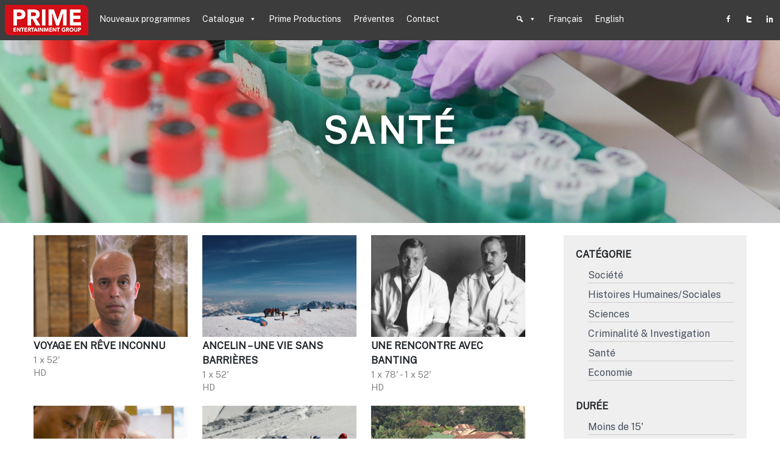

--- FILE ---
content_type: text/html; charset=UTF-8
request_url: https://www.primeeg.com/categorie/sante/
body_size: 9551
content:
<!DOCTYPE html>
<html>
  <head lang="fr-FR">
    
	<meta name="viewport" content="width=device-width, initial-scale=1.0, shrink-to-fit=no">
	
	<meta charset="UTF-8">

	<title>
		Santé | Catégories | Prime Entertainment Group  
	</title>
	<meta name="description" content="Worldwide TV programs" />
	
	<script>var pageTemplate = 'taxonomy-categorie.php'; </script>
	
	<meta name='robots' content='max-image-preview:large' />
	<style>img:is([sizes="auto" i], [sizes^="auto," i]) { contain-intrinsic-size: 3000px 1500px }</style>
	<link rel="alternate" href="https://www.primeeg.com/categorie/sante/" hreflang="fr" />
<link rel="alternate" href="https://www.primeeg.com/en/categorie/health/" hreflang="en" />
<link rel='dns-prefetch' href='//fonts.googleapis.com' />
<link rel="alternate" type="application/rss+xml" title="Flux pour Prime Entertainment Group &raquo; Santé Catégorie" href="https://www.primeeg.com/categorie/sante/feed/" />
<script type="text/javascript">
/* <![CDATA[ */
window._wpemojiSettings = {"baseUrl":"https:\/\/s.w.org\/images\/core\/emoji\/16.0.1\/72x72\/","ext":".png","svgUrl":"https:\/\/s.w.org\/images\/core\/emoji\/16.0.1\/svg\/","svgExt":".svg","source":{"concatemoji":"https:\/\/www.primeeg.com\/wp-includes\/js\/wp-emoji-release.min.js?ver=6.8.2"}};
/*! This file is auto-generated */
!function(s,n){var o,i,e;function c(e){try{var t={supportTests:e,timestamp:(new Date).valueOf()};sessionStorage.setItem(o,JSON.stringify(t))}catch(e){}}function p(e,t,n){e.clearRect(0,0,e.canvas.width,e.canvas.height),e.fillText(t,0,0);var t=new Uint32Array(e.getImageData(0,0,e.canvas.width,e.canvas.height).data),a=(e.clearRect(0,0,e.canvas.width,e.canvas.height),e.fillText(n,0,0),new Uint32Array(e.getImageData(0,0,e.canvas.width,e.canvas.height).data));return t.every(function(e,t){return e===a[t]})}function u(e,t){e.clearRect(0,0,e.canvas.width,e.canvas.height),e.fillText(t,0,0);for(var n=e.getImageData(16,16,1,1),a=0;a<n.data.length;a++)if(0!==n.data[a])return!1;return!0}function f(e,t,n,a){switch(t){case"flag":return n(e,"\ud83c\udff3\ufe0f\u200d\u26a7\ufe0f","\ud83c\udff3\ufe0f\u200b\u26a7\ufe0f")?!1:!n(e,"\ud83c\udde8\ud83c\uddf6","\ud83c\udde8\u200b\ud83c\uddf6")&&!n(e,"\ud83c\udff4\udb40\udc67\udb40\udc62\udb40\udc65\udb40\udc6e\udb40\udc67\udb40\udc7f","\ud83c\udff4\u200b\udb40\udc67\u200b\udb40\udc62\u200b\udb40\udc65\u200b\udb40\udc6e\u200b\udb40\udc67\u200b\udb40\udc7f");case"emoji":return!a(e,"\ud83e\udedf")}return!1}function g(e,t,n,a){var r="undefined"!=typeof WorkerGlobalScope&&self instanceof WorkerGlobalScope?new OffscreenCanvas(300,150):s.createElement("canvas"),o=r.getContext("2d",{willReadFrequently:!0}),i=(o.textBaseline="top",o.font="600 32px Arial",{});return e.forEach(function(e){i[e]=t(o,e,n,a)}),i}function t(e){var t=s.createElement("script");t.src=e,t.defer=!0,s.head.appendChild(t)}"undefined"!=typeof Promise&&(o="wpEmojiSettingsSupports",i=["flag","emoji"],n.supports={everything:!0,everythingExceptFlag:!0},e=new Promise(function(e){s.addEventListener("DOMContentLoaded",e,{once:!0})}),new Promise(function(t){var n=function(){try{var e=JSON.parse(sessionStorage.getItem(o));if("object"==typeof e&&"number"==typeof e.timestamp&&(new Date).valueOf()<e.timestamp+604800&&"object"==typeof e.supportTests)return e.supportTests}catch(e){}return null}();if(!n){if("undefined"!=typeof Worker&&"undefined"!=typeof OffscreenCanvas&&"undefined"!=typeof URL&&URL.createObjectURL&&"undefined"!=typeof Blob)try{var e="postMessage("+g.toString()+"("+[JSON.stringify(i),f.toString(),p.toString(),u.toString()].join(",")+"));",a=new Blob([e],{type:"text/javascript"}),r=new Worker(URL.createObjectURL(a),{name:"wpTestEmojiSupports"});return void(r.onmessage=function(e){c(n=e.data),r.terminate(),t(n)})}catch(e){}c(n=g(i,f,p,u))}t(n)}).then(function(e){for(var t in e)n.supports[t]=e[t],n.supports.everything=n.supports.everything&&n.supports[t],"flag"!==t&&(n.supports.everythingExceptFlag=n.supports.everythingExceptFlag&&n.supports[t]);n.supports.everythingExceptFlag=n.supports.everythingExceptFlag&&!n.supports.flag,n.DOMReady=!1,n.readyCallback=function(){n.DOMReady=!0}}).then(function(){return e}).then(function(){var e;n.supports.everything||(n.readyCallback(),(e=n.source||{}).concatemoji?t(e.concatemoji):e.wpemoji&&e.twemoji&&(t(e.twemoji),t(e.wpemoji)))}))}((window,document),window._wpemojiSettings);
/* ]]> */
</script>
<style id='wp-emoji-styles-inline-css' type='text/css'>

	img.wp-smiley, img.emoji {
		display: inline !important;
		border: none !important;
		box-shadow: none !important;
		height: 1em !important;
		width: 1em !important;
		margin: 0 0.07em !important;
		vertical-align: -0.1em !important;
		background: none !important;
		padding: 0 !important;
	}
</style>
<link rel='stylesheet' id='wp-block-library-css' href='https://www.primeeg.com/wp-includes/css/dist/block-library/style.min.css?ver=6.8.2' type='text/css' media='all' />
<style id='classic-theme-styles-inline-css' type='text/css'>
/*! This file is auto-generated */
.wp-block-button__link{color:#fff;background-color:#32373c;border-radius:9999px;box-shadow:none;text-decoration:none;padding:calc(.667em + 2px) calc(1.333em + 2px);font-size:1.125em}.wp-block-file__button{background:#32373c;color:#fff;text-decoration:none}
</style>
<style id='global-styles-inline-css' type='text/css'>
:root{--wp--preset--aspect-ratio--square: 1;--wp--preset--aspect-ratio--4-3: 4/3;--wp--preset--aspect-ratio--3-4: 3/4;--wp--preset--aspect-ratio--3-2: 3/2;--wp--preset--aspect-ratio--2-3: 2/3;--wp--preset--aspect-ratio--16-9: 16/9;--wp--preset--aspect-ratio--9-16: 9/16;--wp--preset--color--black: #000000;--wp--preset--color--cyan-bluish-gray: #abb8c3;--wp--preset--color--white: #ffffff;--wp--preset--color--pale-pink: #f78da7;--wp--preset--color--vivid-red: #cf2e2e;--wp--preset--color--luminous-vivid-orange: #ff6900;--wp--preset--color--luminous-vivid-amber: #fcb900;--wp--preset--color--light-green-cyan: #7bdcb5;--wp--preset--color--vivid-green-cyan: #00d084;--wp--preset--color--pale-cyan-blue: #8ed1fc;--wp--preset--color--vivid-cyan-blue: #0693e3;--wp--preset--color--vivid-purple: #9b51e0;--wp--preset--gradient--vivid-cyan-blue-to-vivid-purple: linear-gradient(135deg,rgba(6,147,227,1) 0%,rgb(155,81,224) 100%);--wp--preset--gradient--light-green-cyan-to-vivid-green-cyan: linear-gradient(135deg,rgb(122,220,180) 0%,rgb(0,208,130) 100%);--wp--preset--gradient--luminous-vivid-amber-to-luminous-vivid-orange: linear-gradient(135deg,rgba(252,185,0,1) 0%,rgba(255,105,0,1) 100%);--wp--preset--gradient--luminous-vivid-orange-to-vivid-red: linear-gradient(135deg,rgba(255,105,0,1) 0%,rgb(207,46,46) 100%);--wp--preset--gradient--very-light-gray-to-cyan-bluish-gray: linear-gradient(135deg,rgb(238,238,238) 0%,rgb(169,184,195) 100%);--wp--preset--gradient--cool-to-warm-spectrum: linear-gradient(135deg,rgb(74,234,220) 0%,rgb(151,120,209) 20%,rgb(207,42,186) 40%,rgb(238,44,130) 60%,rgb(251,105,98) 80%,rgb(254,248,76) 100%);--wp--preset--gradient--blush-light-purple: linear-gradient(135deg,rgb(255,206,236) 0%,rgb(152,150,240) 100%);--wp--preset--gradient--blush-bordeaux: linear-gradient(135deg,rgb(254,205,165) 0%,rgb(254,45,45) 50%,rgb(107,0,62) 100%);--wp--preset--gradient--luminous-dusk: linear-gradient(135deg,rgb(255,203,112) 0%,rgb(199,81,192) 50%,rgb(65,88,208) 100%);--wp--preset--gradient--pale-ocean: linear-gradient(135deg,rgb(255,245,203) 0%,rgb(182,227,212) 50%,rgb(51,167,181) 100%);--wp--preset--gradient--electric-grass: linear-gradient(135deg,rgb(202,248,128) 0%,rgb(113,206,126) 100%);--wp--preset--gradient--midnight: linear-gradient(135deg,rgb(2,3,129) 0%,rgb(40,116,252) 100%);--wp--preset--font-size--small: 13px;--wp--preset--font-size--medium: 20px;--wp--preset--font-size--large: 36px;--wp--preset--font-size--x-large: 42px;--wp--preset--spacing--20: 0.44rem;--wp--preset--spacing--30: 0.67rem;--wp--preset--spacing--40: 1rem;--wp--preset--spacing--50: 1.5rem;--wp--preset--spacing--60: 2.25rem;--wp--preset--spacing--70: 3.38rem;--wp--preset--spacing--80: 5.06rem;--wp--preset--shadow--natural: 6px 6px 9px rgba(0, 0, 0, 0.2);--wp--preset--shadow--deep: 12px 12px 50px rgba(0, 0, 0, 0.4);--wp--preset--shadow--sharp: 6px 6px 0px rgba(0, 0, 0, 0.2);--wp--preset--shadow--outlined: 6px 6px 0px -3px rgba(255, 255, 255, 1), 6px 6px rgba(0, 0, 0, 1);--wp--preset--shadow--crisp: 6px 6px 0px rgba(0, 0, 0, 1);}:where(.is-layout-flex){gap: 0.5em;}:where(.is-layout-grid){gap: 0.5em;}body .is-layout-flex{display: flex;}.is-layout-flex{flex-wrap: wrap;align-items: center;}.is-layout-flex > :is(*, div){margin: 0;}body .is-layout-grid{display: grid;}.is-layout-grid > :is(*, div){margin: 0;}:where(.wp-block-columns.is-layout-flex){gap: 2em;}:where(.wp-block-columns.is-layout-grid){gap: 2em;}:where(.wp-block-post-template.is-layout-flex){gap: 1.25em;}:where(.wp-block-post-template.is-layout-grid){gap: 1.25em;}.has-black-color{color: var(--wp--preset--color--black) !important;}.has-cyan-bluish-gray-color{color: var(--wp--preset--color--cyan-bluish-gray) !important;}.has-white-color{color: var(--wp--preset--color--white) !important;}.has-pale-pink-color{color: var(--wp--preset--color--pale-pink) !important;}.has-vivid-red-color{color: var(--wp--preset--color--vivid-red) !important;}.has-luminous-vivid-orange-color{color: var(--wp--preset--color--luminous-vivid-orange) !important;}.has-luminous-vivid-amber-color{color: var(--wp--preset--color--luminous-vivid-amber) !important;}.has-light-green-cyan-color{color: var(--wp--preset--color--light-green-cyan) !important;}.has-vivid-green-cyan-color{color: var(--wp--preset--color--vivid-green-cyan) !important;}.has-pale-cyan-blue-color{color: var(--wp--preset--color--pale-cyan-blue) !important;}.has-vivid-cyan-blue-color{color: var(--wp--preset--color--vivid-cyan-blue) !important;}.has-vivid-purple-color{color: var(--wp--preset--color--vivid-purple) !important;}.has-black-background-color{background-color: var(--wp--preset--color--black) !important;}.has-cyan-bluish-gray-background-color{background-color: var(--wp--preset--color--cyan-bluish-gray) !important;}.has-white-background-color{background-color: var(--wp--preset--color--white) !important;}.has-pale-pink-background-color{background-color: var(--wp--preset--color--pale-pink) !important;}.has-vivid-red-background-color{background-color: var(--wp--preset--color--vivid-red) !important;}.has-luminous-vivid-orange-background-color{background-color: var(--wp--preset--color--luminous-vivid-orange) !important;}.has-luminous-vivid-amber-background-color{background-color: var(--wp--preset--color--luminous-vivid-amber) !important;}.has-light-green-cyan-background-color{background-color: var(--wp--preset--color--light-green-cyan) !important;}.has-vivid-green-cyan-background-color{background-color: var(--wp--preset--color--vivid-green-cyan) !important;}.has-pale-cyan-blue-background-color{background-color: var(--wp--preset--color--pale-cyan-blue) !important;}.has-vivid-cyan-blue-background-color{background-color: var(--wp--preset--color--vivid-cyan-blue) !important;}.has-vivid-purple-background-color{background-color: var(--wp--preset--color--vivid-purple) !important;}.has-black-border-color{border-color: var(--wp--preset--color--black) !important;}.has-cyan-bluish-gray-border-color{border-color: var(--wp--preset--color--cyan-bluish-gray) !important;}.has-white-border-color{border-color: var(--wp--preset--color--white) !important;}.has-pale-pink-border-color{border-color: var(--wp--preset--color--pale-pink) !important;}.has-vivid-red-border-color{border-color: var(--wp--preset--color--vivid-red) !important;}.has-luminous-vivid-orange-border-color{border-color: var(--wp--preset--color--luminous-vivid-orange) !important;}.has-luminous-vivid-amber-border-color{border-color: var(--wp--preset--color--luminous-vivid-amber) !important;}.has-light-green-cyan-border-color{border-color: var(--wp--preset--color--light-green-cyan) !important;}.has-vivid-green-cyan-border-color{border-color: var(--wp--preset--color--vivid-green-cyan) !important;}.has-pale-cyan-blue-border-color{border-color: var(--wp--preset--color--pale-cyan-blue) !important;}.has-vivid-cyan-blue-border-color{border-color: var(--wp--preset--color--vivid-cyan-blue) !important;}.has-vivid-purple-border-color{border-color: var(--wp--preset--color--vivid-purple) !important;}.has-vivid-cyan-blue-to-vivid-purple-gradient-background{background: var(--wp--preset--gradient--vivid-cyan-blue-to-vivid-purple) !important;}.has-light-green-cyan-to-vivid-green-cyan-gradient-background{background: var(--wp--preset--gradient--light-green-cyan-to-vivid-green-cyan) !important;}.has-luminous-vivid-amber-to-luminous-vivid-orange-gradient-background{background: var(--wp--preset--gradient--luminous-vivid-amber-to-luminous-vivid-orange) !important;}.has-luminous-vivid-orange-to-vivid-red-gradient-background{background: var(--wp--preset--gradient--luminous-vivid-orange-to-vivid-red) !important;}.has-very-light-gray-to-cyan-bluish-gray-gradient-background{background: var(--wp--preset--gradient--very-light-gray-to-cyan-bluish-gray) !important;}.has-cool-to-warm-spectrum-gradient-background{background: var(--wp--preset--gradient--cool-to-warm-spectrum) !important;}.has-blush-light-purple-gradient-background{background: var(--wp--preset--gradient--blush-light-purple) !important;}.has-blush-bordeaux-gradient-background{background: var(--wp--preset--gradient--blush-bordeaux) !important;}.has-luminous-dusk-gradient-background{background: var(--wp--preset--gradient--luminous-dusk) !important;}.has-pale-ocean-gradient-background{background: var(--wp--preset--gradient--pale-ocean) !important;}.has-electric-grass-gradient-background{background: var(--wp--preset--gradient--electric-grass) !important;}.has-midnight-gradient-background{background: var(--wp--preset--gradient--midnight) !important;}.has-small-font-size{font-size: var(--wp--preset--font-size--small) !important;}.has-medium-font-size{font-size: var(--wp--preset--font-size--medium) !important;}.has-large-font-size{font-size: var(--wp--preset--font-size--large) !important;}.has-x-large-font-size{font-size: var(--wp--preset--font-size--x-large) !important;}
:where(.wp-block-post-template.is-layout-flex){gap: 1.25em;}:where(.wp-block-post-template.is-layout-grid){gap: 1.25em;}
:where(.wp-block-columns.is-layout-flex){gap: 2em;}:where(.wp-block-columns.is-layout-grid){gap: 2em;}
:root :where(.wp-block-pullquote){font-size: 1.5em;line-height: 1.6;}
</style>
<link rel='stylesheet' id='vidbg-frontend-style-css' href='https://www.primeeg.com/wp-content/plugins/video-background/css/pushlabs-vidbg.css?ver=2.7.7' type='text/css' media='all' />
<link rel='stylesheet' id='megamenu-css' href='https://www.primeeg.com/wp-content/uploads/maxmegamenu/style_fr_fr.css?ver=0da570' type='text/css' media='all' />
<link rel='stylesheet' id='dashicons-css' href='https://www.primeeg.com/wp-includes/css/dashicons.min.css?ver=6.8.2' type='text/css' media='all' />
<link rel='stylesheet' id='style-slick-css' href='https://www.primeeg.com/wp-content/themes/prime21/slick/slick.css?ver=6.8.2' type='text/css' media='all' />
<link rel='stylesheet' id='style-theme-slick-css' href='https://www.primeeg.com/wp-content/themes/prime21/slick/slick-theme.css?ver=6.8.2' type='text/css' media='all' />
<link rel='stylesheet' id='reset-style-css' href='https://www.primeeg.com/wp-content/themes/prime21/css/reset.css?ver=6.8.2' type='text/css' media='all' />
<link rel='stylesheet' id='child-style-css' href='https://www.primeeg.com/wp-content/themes/prime21/css/child-style.css?ver=6.8.2' type='text/css' media='all' />
<link rel='stylesheet' id='menu-style-css' href='https://www.primeeg.com/wp-content/themes/prime21/css/menu.css?ver=6.8.2' type='text/css' media='all' />
<link rel='stylesheet' id='jordan-style-css' href='https://www.primeeg.com/wp-content/themes/prime21/css/jordan.css?ver=6.8.2' type='text/css' media='all' />
<link rel='stylesheet' id='google-fonts-css' href='https://fonts.googleapis.com/css2?family=Public+Sans&#038;display=swap&#038;ver=6.8.2' type='text/css' media='all' />
<script type="text/javascript" src="https://www.primeeg.com/wp-includes/js/jquery/jquery.min.js?ver=3.7.1" id="jquery-core-js"></script>
<script type="text/javascript" src="https://www.primeeg.com/wp-includes/js/jquery/jquery-migrate.min.js?ver=3.4.1" id="jquery-migrate-js"></script>
<link rel="https://api.w.org/" href="https://www.primeeg.com/wp-json/" /><link rel="alternate" title="JSON" type="application/json" href="https://www.primeeg.com/wp-json/wp/v2/categorie/155" /><link rel="EditURI" type="application/rsd+xml" title="RSD" href="https://www.primeeg.com/xmlrpc.php?rsd" />
<meta name="generator" content="WordPress 6.8.2" />
<link rel="icon" type="image/png" href="/wp-content/uploads/fbrfg/favicon-96x96.png" sizes="96x96" />
<link rel="icon" type="image/svg+xml" href="/wp-content/uploads/fbrfg/favicon.svg" />
<link rel="shortcut icon" href="/wp-content/uploads/fbrfg/favicon.ico" />
<link rel="apple-touch-icon" sizes="180x180" href="/wp-content/uploads/fbrfg/apple-touch-icon.png" />
<meta name="apple-mobile-web-app-title" content="Prime" />
<link rel="manifest" href="/wp-content/uploads/fbrfg/site.webmanifest" /><script src="https://kit.fontawesome.com/65a3345cf6.js" crossorigin="anonymous"></script><style type="text/css">/** Mega Menu CSS: fs **/</style>

</head>

<body class="archive tax-categorie term-sante term-155 wp-theme-prime21 mega-menu-menu-principal mega-menu-menu-search-lang mega-menu-menu-reso mega-menu-contact-footer">

    <!-- container -->
    <div class="container">
    
        
    <header>
    
        <div id="logo">
            <a href="/">
                <img src="https://www.primeeg.com/wp-content/themes/prime21/fichiers/logo_primeeg.png" alt="Prime Entertainment Group">
            </a>
        </div>
    
    
        <div id="mega-menu-wrap-menu_principal" class="mega-menu-wrap"><div class="mega-menu-toggle"><div class="mega-toggle-blocks-left"></div><div class="mega-toggle-blocks-center"></div><div class="mega-toggle-blocks-right"><div class='mega-toggle-block mega-menu-toggle-animated-block mega-toggle-block-0' id='mega-toggle-block-0'><button aria-label="Toggle Menu" class="mega-toggle-animated mega-toggle-animated-slider" type="button" aria-expanded="false">
                  <span class="mega-toggle-animated-box">
                    <span class="mega-toggle-animated-inner"></span>
                  </span>
                </button></div></div></div><ul id="mega-menu-menu_principal" class="mega-menu max-mega-menu mega-menu-horizontal mega-no-js" data-event="hover_intent" data-effect="fade_up" data-effect-speed="600" data-effect-mobile="disabled" data-effect-speed-mobile="0" data-mobile-force-width="false" data-second-click="go" data-document-click="collapse" data-vertical-behaviour="standard" data-breakpoint="980" data-unbind="true" data-mobile-state="collapse_all" data-mobile-direction="vertical" data-hover-intent-timeout="300" data-hover-intent-interval="100"><li class="mega-menu-item mega-menu-item-type-post_type mega-menu-item-object-page mega-align-bottom-left mega-menu-flyout mega-menu-item-2323" id="mega-menu-item-2323"><a class="mega-menu-link" href="https://www.primeeg.com/nouveaux-programmes/" tabindex="0">Nouveaux programmes</a></li><li class="mega-menu-item mega-menu-item-type-custom mega-menu-item-object-custom mega-menu-item-has-children mega-menu-megamenu mega-menu-grid mega-align-bottom-left mega-menu-grid mega-menu-item-506" id="mega-menu-item-506"><a class="mega-menu-link" aria-expanded="false" tabindex="0">Catalogue<span class="mega-indicator" aria-hidden="true"></span></a>
<ul class="mega-sub-menu" role='presentation'>
<li class="mega-menu-row" id="mega-menu-506-0">
	<ul class="mega-sub-menu" style='--columns:12' role='presentation'>
<li class="mega-menu-column mega-menu-columns-4-of-12" style="--columns:12; --span:4" id="mega-menu-506-0-0">
		<ul class="mega-sub-menu">
<li class="mega-menu-item mega-menu-item-type-custom mega-menu-item-object-custom mega-menu-item-has-children mega-2-columns mega-menu-item-510" id="mega-menu-item-510"><a class="mega-menu-link">Thèmes<span class="mega-indicator" aria-hidden="true"></span></a>
			<ul class="mega-sub-menu">
<li class="mega-menu-item mega-menu-item-type-taxonomy mega-menu-item-object-categorie mega-current-categorie-ancestor mega-menu-item-507" id="mega-menu-item-507"><a class="mega-menu-link" href="https://www.primeeg.com/categorie/societe/">Société</a></li><li class="mega-menu-item mega-menu-item-type-taxonomy mega-menu-item-object-categorie mega-menu-item-2570" id="mega-menu-item-2570"><a class="mega-menu-link" href="https://www.primeeg.com/categorie/animfr/">Animation</a></li><li class="mega-menu-item mega-menu-item-type-taxonomy mega-menu-item-object-categorie mega-menu-item-2571" id="mega-menu-item-2571"><a class="mega-menu-link" href="https://www.primeeg.com/categorie/lifesfr/">Lifestyle</a></li><li class="mega-menu-item mega-menu-item-type-taxonomy mega-menu-item-object-categorie mega-menu-item-508" id="mega-menu-item-508"><a class="mega-menu-link" href="https://www.primeeg.com/categorie/cinema/">Cinéma</a></li><li class="mega-menu-item mega-menu-item-type-taxonomy mega-menu-item-object-categorie mega-menu-item-2668" id="mega-menu-item-2668"><a class="mega-menu-link" href="https://www.primeeg.com/categorie/histoire/">Histoire</a></li><li class="mega-menu-item mega-menu-item-type-taxonomy mega-menu-item-object-categorie mega-menu-item-2683" id="mega-menu-item-2683"><a class="mega-menu-link" href="https://www.primeeg.com/categorie/decouverte/">Découverte</a></li><li class="mega-menu-item mega-menu-item-type-taxonomy mega-menu-item-object-categorie mega-menu-item-2682" id="mega-menu-item-2682"><a class="mega-menu-link" href="https://www.primeeg.com/categorie/culture/">Culture</a></li><li class="mega-menu-item mega-menu-item-type-custom mega-menu-item-object-custom mega-menu-item-2684" id="mega-menu-item-2684"><a class="mega-menu-link" href="/program">Tous</a></li>			</ul>
</li>		</ul>
</li><li class="mega-menu-column mega-menu-columns-3-of-12" style="--columns:12; --span:3" id="mega-menu-506-0-1">
		<ul class="mega-sub-menu">
<li class="mega-menu-item mega-menu-item-type-custom mega-menu-item-object-custom mega-menu-item-has-children mega-menu-item-511" id="mega-menu-item-511"><a class="mega-menu-link">Durée<span class="mega-indicator" aria-hidden="true"></span></a>
			<ul class="mega-sub-menu">
<li class="mega-menu-item mega-menu-item-type-taxonomy mega-menu-item-object-plage_de_duree mega-menu-item-512" id="mega-menu-item-512"><a class="mega-menu-link" href="https://www.primeeg.com/plage_de_duree/plus-de-45/">Plus de 45'</a></li><li class="mega-menu-item mega-menu-item-type-taxonomy mega-menu-item-object-plage_de_duree mega-menu-item-513" id="mega-menu-item-513"><a class="mega-menu-link" href="https://www.primeeg.com/plage_de_duree/31-a-45/">31' à 45'</a></li><li class="mega-menu-item mega-menu-item-type-taxonomy mega-menu-item-object-plage_de_duree mega-menu-item-515" id="mega-menu-item-515"><a class="mega-menu-link" href="https://www.primeeg.com/plage_de_duree/15-a-30/">15' à 30'</a></li><li class="mega-menu-item mega-menu-item-type-taxonomy mega-menu-item-object-plage_de_duree mega-menu-item-514" id="mega-menu-item-514"><a class="mega-menu-link" href="https://www.primeeg.com/plage_de_duree/moins-de-15/">Moins de 15'</a></li>			</ul>
</li>		</ul>
</li><li class="mega-menu-column mega-menu-columns-3-of-12" style="--columns:12; --span:3" id="mega-menu-506-0-2">
		<ul class="mega-sub-menu">
<li class="mega-menu-item mega-menu-item-type-custom mega-menu-item-object-custom mega-menu-item-has-children mega-menu-item-552" id="mega-menu-item-552"><a class="mega-menu-link" href="#">Format<span class="mega-indicator" aria-hidden="true"></span></a>
			<ul class="mega-sub-menu">
<li class="mega-menu-item mega-menu-item-type-taxonomy mega-menu-item-object-format mega-menu-item-556" id="mega-menu-item-556"><a class="mega-menu-link" href="https://www.primeeg.com/format/hd/">HD</a></li><li class="mega-menu-item mega-menu-item-type-taxonomy mega-menu-item-object-format mega-menu-item-555" id="mega-menu-item-555"><a class="mega-menu-link" href="https://www.primeeg.com/format/sd/">SD</a></li><li class="mega-menu-item mega-menu-item-type-taxonomy mega-menu-item-object-format mega-menu-item-557" id="mega-menu-item-557"><a class="mega-menu-link" href="https://www.primeeg.com/format/4k/">4K</a></li><li class="mega-menu-item mega-menu-item-type-taxonomy mega-menu-item-object-format mega-menu-item-554" id="mega-menu-item-554"><a class="mega-menu-link" href="https://www.primeeg.com/format/web/">Web</a></li>			</ul>
</li>		</ul>
</li>	</ul>
</li></ul>
</li><li class="mega-menu-item mega-menu-item-type-post_type mega-menu-item-object-page mega-align-bottom-left mega-menu-flyout mega-menu-item-548" id="mega-menu-item-548"><a class="mega-menu-link" href="https://www.primeeg.com/prime-productions/" tabindex="0">Prime Productions</a></li><li class="mega-menu-item mega-menu-item-type-post_type mega-menu-item-object-page mega-align-bottom-left mega-menu-flyout mega-menu-item-549" id="mega-menu-item-549"><a class="mega-menu-link" href="https://www.primeeg.com/preventes/" tabindex="0">Préventes</a></li><li class="mega-menu-item mega-menu-item-type-post_type mega-menu-item-object-page mega-align-bottom-left mega-menu-flyout mega-menu-item-2488" id="mega-menu-item-2488"><a class="mega-menu-link" href="https://www.primeeg.com/contact-2/" tabindex="0">Contact</a></li></ul></div>        
        <div id="mega-menu-wrap-menu_search_lang" class="mega-menu-wrap"><div class="mega-menu-toggle"><div class="mega-toggle-blocks-left"></div><div class="mega-toggle-blocks-center"></div><div class="mega-toggle-blocks-right"><div class='mega-toggle-block mega-menu-toggle-animated-block mega-toggle-block-0' id='mega-toggle-block-0'><button aria-label="Toggle Menu" class="mega-toggle-animated mega-toggle-animated-slider" type="button" aria-expanded="false">
                  <span class="mega-toggle-animated-box">
                    <span class="mega-toggle-animated-inner"></span>
                  </span>
                </button></div></div></div><ul id="mega-menu-menu_search_lang" class="mega-menu max-mega-menu mega-menu-horizontal mega-no-js" data-event="hover_intent" data-effect="fade_up" data-effect-speed="200" data-effect-mobile="disabled" data-effect-speed-mobile="0" data-mobile-force-width="false" data-second-click="go" data-document-click="collapse" data-vertical-behaviour="standard" data-breakpoint="1" data-unbind="true" data-mobile-state="collapse_all" data-mobile-direction="vertical" data-hover-intent-timeout="300" data-hover-intent-interval="100"><li class="mega-menu-item mega-menu-item-type-custom mega-menu-item-object-custom mega-menu-item-has-children mega-menu-megamenu mega-menu-grid mega-align-bottom-left mega-menu-grid mega-has-icon mega-icon-left mega-hide-text mega-menu-item-592" id="mega-menu-item-592"><a class="dashicons-search mega-menu-link" aria-expanded="false" tabindex="0" aria-label="Recherche"><span class="mega-indicator" aria-hidden="true"></span></a>
<ul class="mega-sub-menu" role='presentation'>
<li class="mega-menu-row" id="mega-menu-592-0">
	<ul class="mega-sub-menu" style='--columns:12' role='presentation'>
<li class="mega-menu-column mega-menu-columns-3-of-12" style="--columns:12; --span:3" id="mega-menu-592-0-0">
		<ul class="mega-sub-menu">
<li class="mega-menu-item mega-menu-item-type-widget widget_search mega-menu-item-search-6" id="mega-menu-item-search-6"><form role="search" method="get" id="searchform" class="searchform" action="https://www.primeeg.com/">
				<div>
					<label class="screen-reader-text" for="s">Rechercher :</label>
					<input type="text" value="" name="s" id="s" />
					<input type="submit" id="searchsubmit" value="Rechercher" />
				</div>
			</form></li>		</ul>
</li>	</ul>
</li></ul>
</li><li class="mega-lang-item mega-lang-item-17 mega-lang-item-fr mega-current-lang mega-lang-item-first mega-menu-item mega-menu-item-type-custom mega-menu-item-object-custom mega-align-bottom-left mega-menu-flyout mega-menu-item-559-fr lang-item lang-item-17 lang-item-fr current-lang lang-item-first" id="mega-menu-item-559-fr"><a class="mega-menu-link" href="https://www.primeeg.com/categorie/sante/" tabindex="0">Français</a></li><li class="mega-lang-item mega-lang-item-20 mega-lang-item-en mega-menu-item mega-menu-item-type-custom mega-menu-item-object-custom mega-align-bottom-left mega-menu-flyout mega-menu-item-559-en lang-item lang-item-20 lang-item-en" id="mega-menu-item-559-en"><a class="mega-menu-link" href="https://www.primeeg.com/en/categorie/health/" tabindex="0">English</a></li></ul></div>        
        <div id="mega-menu-wrap-menu_reso" class="mega-menu-wrap"><div class="mega-menu-toggle"><div class="mega-toggle-blocks-left"></div><div class="mega-toggle-blocks-center"></div><div class="mega-toggle-blocks-right"><div class='mega-toggle-block mega-menu-toggle-animated-block mega-toggle-block-0' id='mega-toggle-block-0'><button aria-label="Toggle Menu" class="mega-toggle-animated mega-toggle-animated-slider" type="button" aria-expanded="false">
                  <span class="mega-toggle-animated-box">
                    <span class="mega-toggle-animated-inner"></span>
                  </span>
                </button></div></div></div><ul id="mega-menu-menu_reso" class="mega-menu max-mega-menu mega-menu-horizontal mega-no-js" data-event="hover_intent" data-effect="fade_up" data-effect-speed="200" data-effect-mobile="disabled" data-effect-speed-mobile="0" data-mobile-force-width="false" data-second-click="go" data-document-click="collapse" data-vertical-behaviour="standard" data-breakpoint="1" data-unbind="true" data-mobile-state="collapse_all" data-mobile-direction="vertical" data-hover-intent-timeout="300" data-hover-intent-interval="100"><li class="mega-menu-item mega-menu-item-type-custom mega-menu-item-object-custom mega-align-bottom-left mega-menu-flyout mega-has-icon mega-icon-left mega-hide-text mega-menu-item-596" id="mega-menu-item-596"><a class="dashicons-facebook-alt mega-menu-link" href="https://www.facebook.com/pages/Prime-Entertainment-Group/271568990958" tabindex="0" aria-label="facebook"></a></li><li class="mega-menu-item mega-menu-item-type-custom mega-menu-item-object-custom mega-align-bottom-left mega-menu-flyout mega-has-icon mega-icon-left mega-hide-text mega-menu-item-599" id="mega-menu-item-599"><a class="dashicons-twitter-alt mega-menu-link" href="https://twitter.com/PRIMENTERTAINME" tabindex="0" aria-label="Twiter"></a></li><li class="mega-menu-item mega-menu-item-type-custom mega-menu-item-object-custom mega-align-bottom-left mega-menu-flyout mega-has-icon mega-icon-left mega-hide-text mega-menu-item-600" id="mega-menu-item-600"><a class="dashicons-linkedin mega-menu-link" href="http://www.linkedin.com/company/3142678?trk=tyah&#038;trkInfo=tas%3APrime%20Entertainment%20Grou" tabindex="0" aria-label="Linkedin"></a></li></ul></div>    
    </header>

<!-- Cont categorie -->
<div class="categorie">

    <!-- Bandeau categorie : img + nom-->
    <!-- ##################################################################################### -->
    
    <div class="bandeauCat">
        
        <!-- image de la cat -->
                <img src="https://www.primeeg.com/wp-content/uploads/2021/04/health-1.jpg">

        <h1>Santé</h1>
        
    </div>
    
    <!-- Cols -->
    <!-- ##################################################################################### -->
    <div class="cols">




    <!-- Col1 -->
    <!-- ##################################################################################### -->
    <div class="col1">

<div class="programs">   

 
 
    <!-- pagination here -->
 
    <!-- the loop -->
            
        <!-- program -->
        <div class="programmCat">
        
            <!-- Image de mise en avant -->
            <a href="https://www.primeeg.com/program/voyage-en-reve-inconnu/">
                <img width="253" height="167" src="https://www.primeeg.com/wp-content/uploads/2025/04/voyage-en-reve-inconnu-6-253x167.png" class="attachment-program-list size-program-list wp-post-image" alt="" decoding="async" />            </a>
            
            <!-- titre -->
            <span class="titreProgramList">Voyage en rêve inconnu</span>
            <br>
            
            <!-- Nb episodes et durées -->
            <div class="episode_duree_program_list">
                <p>1 x 52'</p>
            </div>
            
            <!-- Formats -->
            <div class="episode_duree_program_list">
            HD            </div>
            
        </div>
        
            
        <!-- program -->
        <div class="programmCat">
        
            <!-- Image de mise en avant -->
            <a href="https://www.primeeg.com/program/ancelin-une-vie-sans-barrieres/">
                <img width="253" height="167" src="https://www.primeeg.com/wp-content/uploads/2025/04/ancelin-6-253x167.png" class="attachment-program-list size-program-list wp-post-image" alt="" decoding="async" />            </a>
            
            <!-- titre -->
            <span class="titreProgramList">Ancelin &#8211; une vie sans barrières</span>
            <br>
            
            <!-- Nb episodes et durées -->
            <div class="episode_duree_program_list">
                <p>1 x 52'</p>
            </div>
            
            <!-- Formats -->
            <div class="episode_duree_program_list">
            HD            </div>
            
        </div>
        
            
        <!-- program -->
        <div class="programmCat">
        
            <!-- Image de mise en avant -->
            <a href="https://www.primeeg.com/program/une-rencontre-avec-banting/">
                <img width="253" height="167" src="https://www.primeeg.com/wp-content/uploads/2022/03/screen-shot-2021-05-05-at-110637-am-253x167.png" class="attachment-program-list size-program-list wp-post-image" alt="" decoding="async" />            </a>
            
            <!-- titre -->
            <span class="titreProgramList">Une Rencontre avec Banting</span>
            <br>
            
            <!-- Nb episodes et durées -->
            <div class="episode_duree_program_list">
                <p>1 x 78' - 1 x 52'</p>
            </div>
            
            <!-- Formats -->
            <div class="episode_duree_program_list">
            HD            </div>
            
        </div>
        
            
        <!-- program -->
        <div class="programmCat">
        
            <!-- Image de mise en avant -->
            <a href="https://www.primeeg.com/program/engage-e-s-pour-les-autres/">
                <img width="253" height="167" src="https://www.primeeg.com/wp-content/uploads/2023/05/engagees-1-1-253x167.png" class="attachment-program-list size-program-list wp-post-image" alt="" decoding="async" />            </a>
            
            <!-- titre -->
            <span class="titreProgramList">Engagé.e.s pour les autres</span>
            <br>
            
            <!-- Nb episodes et durées -->
            <div class="episode_duree_program_list">
                <p>1 x 52'</p>
            </div>
            
            <!-- Formats -->
            <div class="episode_duree_program_list">
            HD            </div>
            
        </div>
        
            
        <!-- program -->
        <div class="programmCat">
        
            <!-- Image de mise en avant -->
            <a href="https://www.primeeg.com/program/hors-les-bulles/">
                <img width="253" height="167" src="https://www.primeeg.com/wp-content/uploads/2023/05/hors-les-bulles-1-253x167.jpg" class="attachment-program-list size-program-list wp-post-image" alt="" decoding="async" />            </a>
            
            <!-- titre -->
            <span class="titreProgramList">Hors les Bulles</span>
            <br>
            
            <!-- Nb episodes et durées -->
            <div class="episode_duree_program_list">
                <p>1 x 54'</p>
            </div>
            
            <!-- Formats -->
            <div class="episode_duree_program_list">
            HD            </div>
            
        </div>
        
            
        <!-- program -->
        <div class="programmCat">
        
            <!-- Image de mise en avant -->
            <a href="https://www.primeeg.com/program/le-fou-le-psy-et-la-pasteure/">
                <img width="253" height="167" src="https://www.primeeg.com/wp-content/uploads/2023/05/lutundi-253x167.png" class="attachment-program-list size-program-list wp-post-image" alt="" decoding="async" />            </a>
            
            <!-- titre -->
            <span class="titreProgramList">Le Fou, le Psy et la Pasteure</span>
            <br>
            
            <!-- Nb episodes et durées -->
            <div class="episode_duree_program_list">
                <p>1 x 29'</p>
            </div>
            
            <!-- Formats -->
            <div class="episode_duree_program_list">
            HD            </div>
            
        </div>
        
            
        <!-- program -->
        <div class="programmCat">
        
            <!-- Image de mise en avant -->
            <a href="https://www.primeeg.com/program/mental-states-2/">
                <img width="253" height="167" src="https://www.primeeg.com/wp-content/uploads/2022/03/ms-poster-horizontal-v3-253x167.png" class="attachment-program-list size-program-list wp-post-image" alt="" decoding="async" />            </a>
            
            <!-- titre -->
            <span class="titreProgramList">Les Etats Malades</span>
            <br>
            
            <!-- Nb episodes et durées -->
            <div class="episode_duree_program_list">
                <p>1 x 76' - 1 x 52'</p>
            </div>
            
            <!-- Formats -->
            <div class="episode_duree_program_list">
            HD            </div>
            
        </div>
        
            
        <!-- program -->
        <div class="programmCat">
        
            <!-- Image de mise en avant -->
            <a href="https://www.primeeg.com/program/ici-et-maintenant/">
                <img width="253" height="167" src="https://www.primeeg.com/wp-content/uploads/2021/09/ici-et-maintenant-253x167.jpg" class="attachment-program-list size-program-list wp-post-image" alt="" decoding="async" />            </a>
            
            <!-- titre -->
            <span class="titreProgramList">Ici et Maintenant</span>
            <br>
            
            <!-- Nb episodes et durées -->
            <div class="episode_duree_program_list">
                <p>1 x 52'</p>
            </div>
            
            <!-- Formats -->
            <div class="episode_duree_program_list">
            HD            </div>
            
        </div>
        
            
        <!-- program -->
        <div class="programmCat">
        
            <!-- Image de mise en avant -->
            <a href="https://www.primeeg.com/program/bienvenue-a-la-cpam-3-0/">
                <img width="253" height="167" src="https://www.primeeg.com/wp-content/uploads/2021/07/bienvenue-a-la-cpam-30-253x167.jpg" class="attachment-program-list size-program-list wp-post-image" alt="" decoding="async" />            </a>
            
            <!-- titre -->
            <span class="titreProgramList">Bienvenue à la CPAM 3.0</span>
            <br>
            
            <!-- Nb episodes et durées -->
            <div class="episode_duree_program_list">
                <p>1 x 52'</p>
            </div>
            
            <!-- Formats -->
            <div class="episode_duree_program_list">
            HD            </div>
            
        </div>
        
            
        <!-- program -->
        <div class="programmCat">
        
            <!-- Image de mise en avant -->
            <a href="https://www.primeeg.com/program/veganes-et-apres/">
                <img width="253" height="167" src="https://www.primeeg.com/wp-content/uploads/2021/05/vegan-253x167.jpg" class="attachment-program-list size-program-list wp-post-image" alt="" decoding="async" />            </a>
            
            <!-- titre -->
            <span class="titreProgramList">Véganes et Après ?</span>
            <br>
            
            <!-- Nb episodes et durées -->
            <div class="episode_duree_program_list">
                <p>1 x 52'</p>
            </div>
            
            <!-- Formats -->
            <div class="episode_duree_program_list">
            HD            </div>
            
        </div>
        
            
        <!-- program -->
        <div class="programmCat">
        
            <!-- Image de mise en avant -->
            <a href="https://www.primeeg.com/program/le-choix-des-femmes/">
                <img width="253" height="167" src="https://www.primeeg.com/wp-content/uploads/2021/05/le-choix-des-femmes-ldd-253x167.jpg" class="attachment-program-list size-program-list wp-post-image" alt="" decoding="async" srcset="https://www.primeeg.com/wp-content/uploads/2021/05/le-choix-des-femmes-ldd-253x167.jpg 253w, https://www.primeeg.com/wp-content/uploads/2021/05/le-choix-des-femmes-ldd.jpg 1920w" sizes="(max-width: 253px) 100vw, 253px" />            </a>
            
            <!-- titre -->
            <span class="titreProgramList">Le Choix des Femmes</span>
            <br>
            
            <!-- Nb episodes et durées -->
            <div class="episode_duree_program_list">
                <p>1 x 52'</p>
            </div>
            
            <!-- Formats -->
            <div class="episode_duree_program_list">
            HD            </div>
            
        </div>
        
            
        <!-- program -->
        <div class="programmCat">
        
            <!-- Image de mise en avant -->
            <a href="https://www.primeeg.com/program/obesite-le-poids-des-maux/">
                <img width="253" height="167" src="https://www.primeeg.com/wp-content/uploads/2021/05/obesite-le-poids-des-maux-ldd-253x167.jpg" class="attachment-program-list size-program-list wp-post-image" alt="" decoding="async" />            </a>
            
            <!-- titre -->
            <span class="titreProgramList">Obésité, le Poids des Maux</span>
            <br>
            
            <!-- Nb episodes et durées -->
            <div class="episode_duree_program_list">
                <p>1 x 52'</p>
            </div>
            
            <!-- Formats -->
            <div class="episode_duree_program_list">
            HD            </div>
            
        </div>
        
            
        <!-- program -->
        <div class="programmCat">
        
            <!-- Image de mise en avant -->
            <a href="https://www.primeeg.com/program/sinosphere-2/">
                <img width="253" height="167" src="https://www.primeeg.com/wp-content/uploads/2021/03/sinosphere-253x167.jpg" class="attachment-program-list size-program-list wp-post-image" alt="" decoding="async" />            </a>
            
            <!-- titre -->
            <span class="titreProgramList">Sinosphère</span>
            <br>
            
            <!-- Nb episodes et durées -->
            <div class="episode_duree_program_list">
                <p>18 x 6'</p>
            </div>
            
            <!-- Formats -->
            <div class="episode_duree_program_list">
            HD            </div>
            
        </div>
        
            
        <!-- program -->
        <div class="programmCat">
        
            <!-- Image de mise en avant -->
            <a href="https://www.primeeg.com/program/intime-naissance/">
                <img width="253" height="167" src="https://www.primeeg.com/wp-content/uploads/2021/03/home-birth-era-253x167.jpg" class="attachment-program-list size-program-list wp-post-image" alt="" decoding="async" />            </a>
            
            <!-- titre -->
            <span class="titreProgramList">Intime Naissance</span>
            <br>
            
            <!-- Nb episodes et durées -->
            <div class="episode_duree_program_list">
                <p>1 x 52'</p>
            </div>
            
            <!-- Formats -->
            <div class="episode_duree_program_list">
            HD            </div>
            
        </div>
        
            
        <!-- program -->
        <div class="programmCat">
        
            <!-- Image de mise en avant -->
            <a href="https://www.primeeg.com/program/medecins-internistes-dans-lombre-de-docteur-house/">
                <img width="253" height="167" src="https://www.primeeg.com/wp-content/uploads/2021/03/medical-internist-in-the-shadow-of-doctor-house-253x167.jpg" class="attachment-program-list size-program-list wp-post-image" alt="" decoding="async" />            </a>
            
            <!-- titre -->
            <span class="titreProgramList">Médecins Internistes, dans l&rsquo;Ombre de Docteur House</span>
            <br>
            
            <!-- Nb episodes et durées -->
            <div class="episode_duree_program_list">
                <p>1 x 52'</p>
            </div>
            
            <!-- Formats -->
            <div class="episode_duree_program_list">
            HD            </div>
            
        </div>
        
            
        <!-- program -->
        <div class="programmCat">
        
            <!-- Image de mise en avant -->
            <a href="https://www.primeeg.com/program/doko-hospital-les-porteurs-despoir-de-lhimalaya/">
                <img width="253" height="167" src="https://www.primeeg.com/wp-content/uploads/2021/02/capture-doko-hospital-253x167.png" class="attachment-program-list size-program-list wp-post-image" alt="" decoding="async" />            </a>
            
            <!-- titre -->
            <span class="titreProgramList">Doko Hospital, les Porteurs d&rsquo;Espoir de l&rsquo;Himalaya</span>
            <br>
            
            <!-- Nb episodes et durées -->
            <div class="episode_duree_program_list">
                <p>1 x 52'</p>
            </div>
            
            <!-- Formats -->
            <div class="episode_duree_program_list">
            HD            </div>
            
        </div>
        
            
        <!-- program -->
        <div class="programmCat">
        
            <!-- Image de mise en avant -->
            <a href="https://www.primeeg.com/program/les-fleurs-de-montagne-le-savoir-la-connaissance-la-pedagogie/">
                <img width="253" height="167" src="https://www.primeeg.com/wp-content/uploads/2021/02/photo-12-253x167.png" class="attachment-program-list size-program-list wp-post-image" alt="" decoding="async" />            </a>
            
            <!-- titre -->
            <span class="titreProgramList">Les Fleurs de Montagne : le savoir, la connaissance, la pédagogie</span>
            <br>
            
            <!-- Nb episodes et durées -->
            <div class="episode_duree_program_list">
                <p>1 x 52'</p>
            </div>
            
            <!-- Formats -->
            <div class="episode_duree_program_list">
            HD            </div>
            
        </div>
        
            
        <!-- program -->
        <div class="programmCat">
        
            <!-- Image de mise en avant -->
            <a href="https://www.primeeg.com/program/soigner-lintelligence/">
                <img width="253" height="167" src="https://www.primeeg.com/wp-content/uploads/2021/02/trisomy-between-scientific-research-and-reality-253x167.jpg" class="attachment-program-list size-program-list wp-post-image" alt="" decoding="async" />            </a>
            
            <!-- titre -->
            <span class="titreProgramList">Soigner l&rsquo;Intelligence</span>
            <br>
            
            <!-- Nb episodes et durées -->
            <div class="episode_duree_program_list">
                <p>1 x 52'</p>
            </div>
            
            <!-- Formats -->
            <div class="episode_duree_program_list">
            HD            </div>
            
        </div>
        
        <!-- end of the loop -->
 
    <!-- pagination here -->
    
    <div class="pagination">
            </div>
     
    
    
    </div>
    </div>


    <!-- Col2 -->
    <!-- ##################################################################################### -->
    <div class="col2">
    
        <!-- Nav Cat -->
        <!-- ##################################################################################### -->
        <!-- Affiche un lien vers les TERMS de la TAXO si le TERM n'est pas vide -->
        <div class="subNav cat">
            
            <p>Catégorie</p>
            
            <ul>
        
                <li><a href="https://www.primeeg.com/categorie/societe/" alt="Société">Société</a></li><li><a href="https://www.primeeg.com/categorie/socialfr/" alt="Histoires Humaines/Sociales">Histoires Humaines/Sociales</a></li><li><a href="https://www.primeeg.com/categorie/sciences/" alt="Sciences">Sciences</a></li><li><a href="https://www.primeeg.com/categorie/criminalite/" alt="Criminalité &amp; Investigation">Criminalité &amp; Investigation</a></li><li><a href="https://www.primeeg.com/categorie/sante/" alt="Santé">Santé</a></li><li><a href="https://www.primeeg.com/categorie/economie/" alt="Economie">Economie</a></li>            
            </ul>
        
        </div>
        
        <!-- Nav Duration -->
        <!-- ##################################################################################### -->
        <!-- Affiche un lien vers les TERMS de la TAXO si le TERM n'est pas vide -->
        <div class="subNav duration">
            
            <p>Durée</p>
            
            <ul>

                <li><a href="https://www.primeeg.com/categorie/sante/?duree=moins-de-15">Moins de 15'</a></li><li><a href="https://www.primeeg.com/categorie/sante/?duree=15-a-30">15' à 30'</a></li><li><a href="https://www.primeeg.com/categorie/sante/?duree=31-a-45">31' à 45'</a></li><li><a href="https://www.primeeg.com/categorie/sante/?duree=plus-de-45">Plus de 45'</a></li>                
            </ul>     
            
        </div>
        
        <!-- Nav format -->
        <!-- ##################################################################################### -->
        <!-- Affiche un lien vers les TERMS de la TAXO si le TERM n'est pas vide -->
        <div class="subNav format">
            
            <p>Format</p>
            
            <ul>

                <li><a href="https://www.primeeg.com/categorie/sante/?format=4k">4K</a></li><li><a href="https://www.primeeg.com/categorie/sante/?format=hd">HD</a></li><li><a href="https://www.primeeg.com/categorie/sante/?format=sd">SD</a></li>                
            </ul>     
            
        </div>
        
    </div>
    
    
    <!-- Fin cols -->
    </div>

</div>

        <div class="footer">
            
            <div class="colsFooter">
            
                <div class="col1Footer">
            
                    <div class="logoFooter">
                        <a href="/">
                            <img src="https://www.primeeg.com/wp-content/themes/prime21/fichiers/logo_primeeg.png" alt="Prime Entertainment Group">
                        </a>
                    </div>
                    
                    <p class="BaselineFooter"><b>Prime</b> programs<br>for <b>prime</b> broadcasters!</p>
                    
                    <div id="mega-menu-wrap-contact_footer" class="mega-menu-wrap"><div class="mega-menu-toggle"><div class="mega-toggle-blocks-left"></div><div class="mega-toggle-blocks-center"></div><div class="mega-toggle-blocks-right"><div class='mega-toggle-block mega-menu-toggle-animated-block mega-toggle-block-0' id='mega-toggle-block-0'><button aria-label="Toggle Menu" class="mega-toggle-animated mega-toggle-animated-slider" type="button" aria-expanded="false">
                  <span class="mega-toggle-animated-box">
                    <span class="mega-toggle-animated-inner"></span>
                  </span>
                </button></div></div></div><ul id="mega-menu-contact_footer" class="mega-menu max-mega-menu mega-menu-horizontal mega-no-js" data-event="hover_intent" data-effect="fade_up" data-effect-speed="200" data-effect-mobile="disabled" data-effect-speed-mobile="0" data-mobile-force-width="false" data-second-click="go" data-document-click="collapse" data-vertical-behaviour="standard" data-breakpoint="1" data-unbind="true" data-mobile-state="collapse_all" data-mobile-direction="vertical" data-hover-intent-timeout="300" data-hover-intent-interval="100"><li class="mega-menu-item mega-menu-item-type-custom mega-menu-item-object-custom mega-align-bottom-left mega-menu-flyout mega-has-icon mega-icon-left mega-disable-link mega-menu-item-657" id="mega-menu-item-657"><a class="dashicons-phone mega-menu-link" tabindex="0">+33 1 57 64 00 00</a></li></ul></div>                    

                
                </div>
                
                <div class="col2Footer">
                
                    <div id="mega-menu-wrap-menu_reso" class="mega-menu-wrap"><div class="mega-menu-toggle"><div class="mega-toggle-blocks-left"></div><div class="mega-toggle-blocks-center"></div><div class="mega-toggle-blocks-right"><div class='mega-toggle-block mega-menu-toggle-animated-block mega-toggle-block-0' id='mega-toggle-block-0'><button aria-label="Toggle Menu" class="mega-toggle-animated mega-toggle-animated-slider" type="button" aria-expanded="false">
                  <span class="mega-toggle-animated-box">
                    <span class="mega-toggle-animated-inner"></span>
                  </span>
                </button></div></div></div><ul id="mega-menu-menu_reso" class="mega-menu max-mega-menu mega-menu-horizontal mega-no-js" data-event="hover_intent" data-effect="fade_up" data-effect-speed="200" data-effect-mobile="disabled" data-effect-speed-mobile="0" data-mobile-force-width="false" data-second-click="go" data-document-click="collapse" data-vertical-behaviour="standard" data-breakpoint="1" data-unbind="true" data-mobile-state="collapse_all" data-mobile-direction="vertical" data-hover-intent-timeout="300" data-hover-intent-interval="100"><li class="mega-menu-item mega-menu-item-type-custom mega-menu-item-object-custom mega-align-bottom-left mega-menu-flyout mega-has-icon mega-icon-left mega-hide-text mega-menu-item-596" id="mega-menu-item-596"><a class="dashicons-facebook-alt mega-menu-link" href="https://www.facebook.com/pages/Prime-Entertainment-Group/271568990958" tabindex="0" aria-label="facebook"></a></li><li class="mega-menu-item mega-menu-item-type-custom mega-menu-item-object-custom mega-align-bottom-left mega-menu-flyout mega-has-icon mega-icon-left mega-hide-text mega-menu-item-599" id="mega-menu-item-599"><a class="dashicons-twitter-alt mega-menu-link" href="https://twitter.com/PRIMENTERTAINME" tabindex="0" aria-label="Twiter"></a></li><li class="mega-menu-item mega-menu-item-type-custom mega-menu-item-object-custom mega-align-bottom-left mega-menu-flyout mega-has-icon mega-icon-left mega-hide-text mega-menu-item-600" id="mega-menu-item-600"><a class="dashicons-linkedin mega-menu-link" href="http://www.linkedin.com/company/3142678?trk=tyah&#038;trkInfo=tas%3APrime%20Entertainment%20Grou" tabindex="0" aria-label="Linkedin"></a></li></ul></div>                    
                    <div class="twitterWidget">
                        <a class="twitter-timeline" href="https://twitter.com/PRIMENTERTAINME" data-chrome="nofooter noborders noheader">Tweets by @TwitterDev</a>
                        <script async src="https://platform.twitter.com/widgets.js" charset="utf-8"></script>
                    </div>
                
                </div>
            </div>
            
            <p class="legalText">
                <b>© Prime Entertainment Group - 2025</b>
            </p>
            
            <!-- legals nav -->
                <div id="legals_nav" class="menu-mentions-obligatoires-container"><ul id="menu-mentions-obligatoires" class="menu"><li id="menu-item-2282" class="menu-item menu-item-type-post_type menu-item-object-page menu-item-2282"><a href="https://www.primeeg.com/mentions-legales/" data-ps2id-api="true">Mentions légales</a></li>
</ul></div>        
        </div>
        

    
        <script type="speculationrules">
{"prefetch":[{"source":"document","where":{"and":[{"href_matches":"\/*"},{"not":{"href_matches":["\/wp-*.php","\/wp-admin\/*","\/wp-content\/uploads\/*","\/wp-content\/*","\/wp-content\/plugins\/*","\/wp-content\/themes\/prime21\/*","\/*\\?(.+)"]}},{"not":{"selector_matches":"a[rel~=\"nofollow\"]"}},{"not":{"selector_matches":".no-prefetch, .no-prefetch a"}}]},"eagerness":"conservative"}]}
</script>
<script type="text/javascript" id="page-scroll-to-id-plugin-script-js-extra">
/* <![CDATA[ */
var mPS2id_params = {"instances":{"mPS2id_instance_0":{"selector":"a[href*='#']:not([href='#'])","autoSelectorMenuLinks":"true","excludeSelector":"a[href^='#tab-'], a[href^='#tabs-'], a[data-toggle]:not([data-toggle='tooltip']), a[data-slide], a[data-vc-tabs], a[data-vc-accordion], a.screen-reader-text.skip-link","scrollSpeed":800,"autoScrollSpeed":"true","scrollEasing":"easeInOutQuint","scrollingEasing":"easeOutQuint","forceScrollEasing":"false","pageEndSmoothScroll":"true","stopScrollOnUserAction":"false","autoCorrectScroll":"false","autoCorrectScrollExtend":"false","layout":"vertical","offset":0,"dummyOffset":"false","highlightSelector":"","clickedClass":"mPS2id-clicked","targetClass":"mPS2id-target","highlightClass":"mPS2id-highlight","forceSingleHighlight":"true","keepHighlightUntilNext":"true","highlightByNextTarget":"true","appendHash":"false","scrollToHash":"false","scrollToHashForAll":"false","scrollToHashDelay":0,"scrollToHashUseElementData":"false","scrollToHashRemoveUrlHash":"false","disablePluginBelow":0,"adminDisplayWidgetsId":"false","adminTinyMCEbuttons":"false","unbindUnrelatedClickEvents":"false","unbindUnrelatedClickEventsSelector":"","normalizeAnchorPointTargets":"false","encodeLinks":"false"}},"total_instances":"1","shortcode_class":"_ps2id"};
/* ]]> */
</script>
<script type="text/javascript" src="https://www.primeeg.com/wp-content/plugins/page-scroll-to-id/js/page-scroll-to-id.min.js?ver=1.7.9" id="page-scroll-to-id-plugin-script-js"></script>
<script type="text/javascript" src="https://www.primeeg.com/wp-content/themes/prime21/slick/slick.min.js?ver=1.0.0" id="script-slick-js"></script>
<script type="text/javascript" src="https://www.primeeg.com/wp-content/themes/prime21/js/all_js.js?ver=1.0.0" id="all-js-js"></script>
<script type="text/javascript" src="https://www.primeeg.com/wp-content/themes/prime21/js/all_jquery.js?ver=1.0.0" id="all-jquery-js"></script>
<script type="text/javascript" src="https://www.primeeg.com/wp-includes/js/hoverIntent.min.js?ver=1.10.2" id="hoverIntent-js"></script>
<script type="text/javascript" src="https://www.primeeg.com/wp-content/plugins/megamenu/js/maxmegamenu.js?ver=3.6.2" id="megamenu-js"></script>
    
    <!-- Fin container -->
    </div>

</body>
</html>

--- FILE ---
content_type: text/css
request_url: https://www.primeeg.com/wp-content/themes/prime21/css/child-style.css?ver=6.8.2
body_size: 2757
content:
*{
    font-family:'Public Sans', sans-serif;
}
body{
    /*hauteur du menu */
    margin-top: 64px;
}
.hide{
    display : none;
}
/* 
##################################################################################################################
##
Header
*/
header {
    position: fixed;
    top: 0;
    z-index: 1;
    display: flex;
    justify-content: space-between;
    width: 100%;
    background-color: #3c3c3c;
}
#logo img {
    height: 50px;
    margin: 8px;
}

div#mega-menu-wrap-menu_principal,
div#mega-menu-wrap-menu_search_lang,
div#mega-menu-wrap-menu_reso
{
    background-color: transparent;
}
div#mega-menu-wrap-menu_principal {
    flex: 2;
}
div#mega-menu-wrap-menu_search_lang {
    flex: 1;
}

.searchform input#s {
    background-color: #fff;
    border: solid 1px grey;
}
.searchform div {
    display: block;
    width: 131px;
}
.searchform label {
    display: none;
}
.searchform #searchsubmit {
    display: none;
}

@media screen and (max-width: 1150px) {
    
    /* hide menu rezo */
    #mega-menu-wrap-menu_reso {
        display: none;
    }
    
    /* alig à droite */
    div#mega-menu-wrap-menu_search_lang {
        flex: unset;
    }
    
}

@media screen and (max-width: 590px) {

    #mega-menu-wrap-menu_search_lang #mega-menu-menu_search_lang > li.mega-menu-item > a.mega-menu-link {
        padding: 0px 4px;
        font-size: 80%;
    }
    
}

/* 
##################################################################################################################
##
Home
*/

.diapo {
    position: relative;
    overflow: hidden;
    /* height: 42vh; */
    /* min-height : 370px; */
    height: 500px;
}
.diapo img {
    width: 100%;
    object-fit: cover;
    height: 100%;
}
.diapo .diapoTxtHome {
    position: absolute;
    top: 50%;
    left: 7px;
    transform: translate(0, -50%);
    color: #fff;
    margin: 0;
    padding: 20px;
    letter-spacing: 1px;
    text-shadow: 0px 0 12px #000;
    /*background: rgb(0 0 0 / 22%);*/
    /* background: radial-gradient(circle, rgba(0,0,0,0.4962359943977591) 0%, rgba(0,0,0,0.10407913165266103) 35%, rgba(0,0,0,0) 100%); */
    border-radius: 17px;
}
.diapoFiltre {
    position: absolute;
    background: rgb(0 0 0 / 22%);
    top: 0;
    width: 100%;
    height: 100%;
}
.diapoCat {
    font-size: 100%;
    text-transform: uppercase;
    font-weight: bold;
}
.diapoTitre {
    display: block;
    font-size: 200%;
}
.diapoSousTitre {
    font-size: 130%;
    color: #ffffffad;
}
.slick-dots {
    bottom: 15px;
}
.slick-next, .slick-prev {
    right: 0;
    z-index: -1;
}
.slick-dotted.slick-slider {
    margin-bottom: 0;
}
.slick-dots li button:before {
    font-size: 12px;
}

/* section 2 */
.homeSection2 {
    text-align: center;
    color: #d62027;
    text-transform: uppercase;
    font-size: 140%;
    padding: 43px 0;
    background-color: #efefef;
}
.homeSection2 p {
    margin-bottom: 22px;
}
.homeSection2 div {
    display: flex;
    justify-content: space-around;
}

.homeSection2 img {
    width: 110px;
}

/* New progs */
.newProgHome {
    display: flex;
    justify-content: space-between;
    flex-wrap: wrap;
    margin: 70px auto;
    max-width: 1200px;
}
.newProgHome > div {
    width: 21%;
    margin: 0 2%;
    margin-bottom: 43px;
}
html body .newProgHome .descNewProgHome {
    width: 46%;
}

.programmCat img {
    height: auto;
}
.descNewProgHome span {
    display: block;
    color: #d62027;
    text-transform: uppercase;
    font-size: 240%;
    font-weight: bold;
}

/* Home Cat */
#contHomeCat {
    background-color: #d62027;
    padding: 40px;
}
#contHomeCat p {
    color: #fff;
    text-decoration: none;
    font-size: 120%;
    text-transform: uppercase;
    text-align: center;
    font-weight: bold;
}
#homeCat ul {
    list-style: none;
    display: flex;
    justify-content: flex-start;
    flex-wrap: wrap;
    max-width: 1200px;
    margin: 0 auto;
}
#homeCat ul li {
    width: 33%;
    text-align: center;
    padding: 10px 3px;
}
#homeCat ul li a {
    color: #fff;
    text-decoration: none;
    font-size: 120%;
    border: solid 2px transparent;
    padding: 5px 9px;
    
    transition : border-color 1s;
}
#homeCat ul li a:hover {
    border-color: #fff;
}

/* 
##################################################################################################################
##
Search / Taxo / Term  program
*/

.bandeauCat {
    position: relative;
    overflow: hidden;
    /*height: 48vh;*/
    height: 42vh;
}
.bandeauCat img {
    width: 100%;
    object-fit: cover;
    height: 100%;
}

.bandeauCat h1 {
    position: absolute;
    top: 50%;
    left: 50%;
    transform: translate(-50%, -50%);
    color: #fff;
    text-transform: uppercase;
    font-size: 60px;
    margin: 0;
    padding: 20px;
    letter-spacing: 4px;
    text-shadow: 0 0 20px #000;
    text-align: center;
}


.titreProgramList {
    text-transform: uppercase;
    font-size: 100%;
    font-weight: bold;
    display: inline-block;
    margin-top: 3px;
}
.episode_duree_program_list p {
    margin: 0;
}
/*
.categorie .col1 {
    display: flex;
    justify-content: space-between;
    flex-wrap: wrap;
}
*/
.programs {
    display: flex;
    justify-content: start;
    flex-wrap: wrap;
}
.categorie .col1 .programmCat {
    max-width: 31%;
    margin-right: 2%;
    margin-bottom: 20px;
}
.episode_duree_program_list {
    font-size: 90%;
    color: grey;
}
.programmCat a {
    opacity: 1;
    transition : opacity 0.4s;
}
.programmCat a:hover {
    opacity: 0.7;
}

.subNav ul {
    list-style: none;
}
.subNav a {
    text-decoration: none;
    padding-right : 2px;
    transition : color 0.3s, padding-left 0.3s, padding-right 0.3s;
}
.subNav a:hover {
    color:#989898;
    padding-left : 2px;
    padding-right : 0px;
}
.subNav ul ul li, .subNav.duration li, .subNav.format li, .tax-categorie .subNav.cat li {
    border-bottom: solid 1px #cecece;
    margin-bottom: 7px;
}
.subNav > ul > li > a {
    font-weight: bold;
    margin-top: 12px;
    display: inline-block;
}
.subNav.duration, .subNav.format {
    margin-top: 30px;
}
.tax-categorie .subNav.cat li a, .subNav.duration li a, .subNav.format li a {
    font-weight : normal;
    margin-top : 0;
}

@media screen and (max-width: 1100px) {
    
    .bandeauCat {
        height: 32vh;
    }
    
}
@media screen and (max-width: 800px) {
    
    .bandeauCat h1 {
        font-size: 40px;
    }
    
}
@media screen and (max-width: 650px) {
    
    .bandeauCat {
        height: 25vh;
    }
    .bandeauCat h1 {
        font-size: 30px;
    }
    
}

@media screen and (max-width: 650px) {
    
    .bandeauCat {
        height: 22vh;
    }
    .bandeauCat h1 {
        font-size: 20px;
    }
    
}
/* 
##################################################################################################################
##
Pagination
*/
.pagination {
    width: 100%;
    display: flex;
    justify-content: center;
    align-items: center;
}

.pagination a {
    padding: 4px 6px;
    background-color: whitesmoke;
    margin: 8px;
    text-decoration: none;
    border: solid 1px #d4d4d4;
    transition : border 0.4s;
}
.pagination a:hover {
    border: solid 1px #d62027;
}
span.page-numbers.current {
    border: solid 1px #d62027;
    padding: 4px 6px;
    background-color: whitesmoke;
}

/* for search result  page  only */
h2.screen-reader-text {
    display: none;
}
/* Affiche le message sur une ligne */
.no-result {
    flex: 0 0 100%;
    margin: 10px 0 20px 0;
}
.no-result .fas {
    color: #d62027;
}
/* 
##################################################################################################################
##
single program
*/

.singleProg {
    margin-top: 66px; /* after menu */
}

/* Bandeau video */
.bandeauSingleProg{
    padding: 4%;
    position: relative;
    overflow: hidden;
    min-height: 370px;
}
.bandeauSingleProg img {
    position: absolute;
    width: 100%;
    height: auto;
    top: 0;
    left: 0;
    opacity: 0.6;
    filter: blur(5px) contrast(140%) saturate(150%);
}
.video_program {
    max-width: 710px;
    margin: 0 auto;
}
.video_program div {
    box-shadow: 0 0 20px #000;
}
/* Cols */

.cols {
    display: flex;
    justify-content: space-around;
    max-width: 1200px;
    margin: 0 auto;
    margin-top: 20px;
    margin-bottom: 30px;
}

.tab button, .col2 p:first-child, .catNameSingle, .titleSingle {
    text-transform: uppercase;
    font-weight: bold;
}

.col1 {
    width: 70%;
}
.col2 {
    width: 25%;
    /* margin-top: 70px; */
    background-color: #efefef;
    padding: 20px;
}

/* Style the tab */
.tab {
    overflow: hidden;
    display: flex;
    justify-content: center;
    margin-bottom: 20px;
}

/* Style the buttons inside the tab */
.tab button {
  background-color: inherit;
  /*float: left;*/
  border: none;
  outline: none;
  cursor: pointer;
  padding: 14px 16px;
  transition: 0.3s;
  font-size: 17px;
}

/* Style the tab content */
.tabcontent {
  display: none;
  padding: 20px 0;
  border-top: none;
}

.catNameSingle a {
    text-decoration: none;
    transition : color 0.3s;
}
.catNameSingle a:hover {
    color: #212529 !important;
}


.infoProgSingle {
    margin-top: 20px;
}
.infoProgSingle.premier {
    margin-bottom: 0;
}


/* 
##################################################################################################################
##
Pages
*/

.page .content {
    max-width: 1050px;
    margin: 0 auto;
    margin-top: 20px;
    margin-bottom: 30px;
}
.page .content > div {
    margin-bottom: 50px;
}

/* about */
.desc {
    margin-top: 40px;
}
.talk {
    text-align: center;
    background-color: #efefef;
    padding: 20px 10px;
}
.talk div {
    display: flex;
    justify-content: space-around;
    margin-top: 22px;
}
.meet {
    text-align: center;
}
.meet b {
    text-transform: uppercase;
    display: inline-block;
    margin-bottom: 10px;
}

/* diapo marchés */
.markets .slick-slide img {
    margin: 0 auto;
}
/* 
##################################################################################################################
##
Modal 
*/
.pum-content + .pum-close {
    background-color: #d2d2d2 !important;
}
.pum-theme-2217 .pum-content, .pum-theme-default-theme .pum-content {
    color: unset !important;
}
.pum-theme-2217 .pum-title, .pum-theme-default-theme .pum-title {
    color: #d62027 !important;
    text-transform: uppercase !important;
}
.pum-theme-2217 .pum-container, .pum-theme-default-theme .pum-container {
    border: solid 3px #d62027 !important;
    background-color: rgb(239 239 239) !important;
}
.pum-theme-2217 .pum-title, .pum-theme-default-theme .pum-title {
    font-size: 22px;
}


/* 
##################################################################################################################
##
footer
*/

.footer {
    background-color: #3c3c3c;
    padding: 40px 10px;
}

.colsFooter {
    max-width: 1100px;
    display: flex;
    justify-content: space-around;
    margin: 0 auto;
}

.logoFooter img {
    height: 50px;
}

.BaselineFooter {
    color: #fff;
    text-transform: uppercase;
    margin: 30px 0;
}

#mega-menu-wrap-contact_footer {
    background: #3c3c3c;
}
#mega-menu-wrap-contact_footer #mega-menu-contact_footer > li.mega-menu-item > a.mega-menu-link:hover {
    background: #3c3c3c;
}

#mega-menu-wrap-contact_footer #mega-menu-contact_footer > li.mega-menu-item {
    display: block;
}

#mega-menu-wrap-contact_footer #mega-menu-contact_footer > li.mega-menu-item > a.mega-menu-link {
    line-height: unset;
    height: unset;
    padding: 4px 0;
}
    
.twitterWidget {
    width: 500px;
    height: 500px;
    overflow-y: scroll;
    overflow-x: hidden;
display : none;
}

.legalText {
    color: #fff;
    text-align: center;
    padding: 60px 0 0 0;
    text-transform: uppercase;
}

#legals_nav ul {
    list-style: none;
    text-align: center;
}
#legals_nav ul li a {
    color: #989898;
    text-decoration: none;
    
    transition : color 1s;
}
#legals_nav ul li a:hover {
    color: #fff;
}

--- FILE ---
content_type: text/css
request_url: https://www.primeeg.com/wp-content/themes/prime21/css/jordan.css?ver=6.8.2
body_size: 997
content:
/* Bandeau d'image affichage sur 2 colonnes avec menu filtre */
@media screen and (max-width: 850px){
    
        
     /* Réajustement des tailles de polices */
    .titreProgramList, .episode_duree_program_list, .episode_duree_program_list {
        font-size : 80%;
        }
        
    .categorie .col1 .programmCat {
        max-width: none;
        width: 48%;
        margin-bottom: 20px;
        }
    
    .programmCat img {   
        width: 100%;
        }

    .col1{
        width : 60%;
        }
    
    .col2{
        width : 35%;
        }
   
    ul, ol{
        padding-left: 0rem;
        font-size : 90%;
        }

    
}

/* Bandeau d'image affichage sur 1 colonnes avec menu filtre */
@media screen and (max-width: 650px){
        
    .categorie .col1 .programmCat {
        max-width: none; 
        width: 100%;
        margin-bottom: 20px;
    }
        
    .col1 {
        width : 50%;
        
        }
    .col2{
        width : 45%; 
        }
}    
/* Bandeau d'image affichage sur 1 colonnes sans menu filtre */
@media screen and (max-width: 500px){
    
    .categorie .col1 .programmCat {
        width: 100%;
        }
        
    .col1{
        width : 100%;
        }
        
    .cols{
        flex-direction : column;
        align-items : center;
        }
            
    .col2{
        width : 100%;
        }
        
    .pagination{
        margin-bottom : 20px;
        } 
        

    .titreProgramList, .episode_duree_program_list, .episode_duree_program_list {
        font-size: 80%;
        margin-left: 4px;
        }
        
    
} 

/* PAGE ABOUT*/ 

    /* PARAGRAPHE */
@media screen and (max-width: 1060px){
    
    .desc , .talk {
    margin: 10px;
    }
}    

    /* ZONE ADRESSE MAIL */ 
@media screen and (max-width: 1000px){

    .talk {
        display: flex;
        width: 95%;
        flex-direction :column;
    }
    
    .talk b {
        width:100%;    
    }
    
    .talk div  {
        flex-wrap: wrap;
        }
    
    .talk div div{
        width : 50%;
        }
    
    
    /* ZONE LOGO */     
    .meet {
        display: flex;
        width: 95%;
        flex-direction :column;
    }
 
    .meet b {
        width:100%;    
    }
    
    .meet div  {
        flex-wrap: wrap;
        }
    
    .meet div div{
        width : 50%;
        }
}

/* PAGE ABOUT 2e POINT DE RUPTURE*/ 
@media screen and (max-width: 600px){

    .talk div div{
        width : 100%;
        }
    
    /* ZONE LOGO */ 
    .meet div div{
        width : 100%;
        }
        
}

/*  FOOTER  */ 

@media screen and (max-width: 800px){
        .twitterWidget{
            width : unset;
        }
    }

@media screen and (max-width: 630px){
    
        .colsFooter{
            flex-direction : column;
            }
            
        .col1Footer{
            margin-bottom : 10px;
        }
        
        .twitterWidget{
            width 95%;
            }
    }
    
/* PAGE ACCUEIL*/

    /* BANDEAU */
@media screen and (max-width: 800px){
    .diapoCat{
        font-size : 95%;
        }
        
    .diapoTitre{
        font-size : 150%;
        }
    
    .diapoSousTitre{
         font-size : 115%;  
        }
}
    
@media screen and (max-width: 600px){
        .diapoCat{
        font-size : 90%;
        }
        
    .diapoTitre{
        font-size : 140%;
        }
    
    .diapoSousTitre{
         font-size : 105%;  
        }
    
}

@media screen and (max-width: 450px){
        .diapoCat{
        font-size : 85%;
        }
        
    .diapoTitre{
        font-size : 120%;
        }
    
    .diapoSousTitre{
         font-size : 95%;  
        }
    
}   
    
    
    /* CORP */
    .newProgHome .programmCat a {
        display:block;
        }
        
    .newProgHome .programmCat img{
        width : 100%;
        }
    
@media screen and (max-width: 1000px){ 
    
    /* 3 collones */ 
    .newProgHome > div {
        width: 29%;
    }
    
    .descNewProgHome span {
        font-size : 220%;
        }
    
    html body .newProgHome .descNewProgHome {
    width: 60%;
    }
}
    /* 2 collones */ 
@media screen and (max-width: 800px){        
    .newProgHome > div {
        width: 46%;
    }

    .descNewProgHome span {
        font-size : 160%;
        }
    
    html body .newProgHome .descNewProgHome {
    width: 46%;
    }
}
    /* 1 collones */ 
    
@media screen and (max-width: 630px){        
    html body .newProgHome .descNewProgHome {
        width: 98%;
    }
    
    .newProgHome > div {
        width: 98%;
    }
    
}

.descNewProgHome{
    margin: 40px auto;
    max-width: 1200px;
    padding-left: 23px;
    text-transform: uppercase;
    font-size: 100%;
    font-weight: bold;
    }
.newProgHome{
    margin: 20px auto;
    }

--- FILE ---
content_type: application/javascript
request_url: https://www.primeeg.com/wp-content/themes/prime21/js/all_jquery.js?ver=1.0.0
body_size: 867
content:
//Jquery Document


//hack : cette fonction permet d'utilser $ au lieu de jQuery
(function($) {
	
//--------------------
	
$( document ).ready(function() {


//----------------------------------- Toutes les pages ----------------------------------------------------------    		

//Add class to top nav when scroll on other sections
$(document).on('scroll', function() {

  //console.log($(this).scrollTop());
  //console.log($('.about').position().top);

  if ($(this).scrollTop() >= $('.about').position().top -90) {
    $(".topnav").addClass("topNavBgColor");;
  } else {
    $(".topnav").removeClass("topNavBgColor")
  }

});

		//---------------------------------------------------------------------------------------------------------
		//slick diaporama video mini site            
		//init
		$('.trailers').slick({
          dots: false,
          fade:true,
          arrow:true,
          autoplay: false,
          infinite: true,
          speed: 300,
		});
    		
		//---------------------------------------------------------------------------------------------------------
		//slick diaporama Home / Member            
		//init
		$('.diapoHome').slick({
          dots: true,
          fade:true,
          arrow:false,
          autoplay: true,
          autoplaySpeed: 3500,
          infinite: true,
          speed: 2500,
          slide: 'div',
          cssEase: 'linear',
          pauseOnHover: false,
		});
		
		
		//---------------------------------------------------------------------------------------------------------
		//slick diaporama Home / Member            
		//init
		$('.markets').slick({
          dots: false,
          fade:false,
          arrow:false,
          autoplay: true,
          autoplaySpeed: 2500,
          infinite: true,
          speed: 1500,
  slidesToShow: 2,
  slidesToScroll: 2,
          pauseOnHover: false,
          slide: 'div',
          cssEase: 'linear',
		});
		
		//---------------------------------------------------------------------------------------------------------
		//external links in new window
		//https://stackoverflow.com/questions/12041935/how-to-automatically-add-target-blank-to-external-links-only
		$.expr[':'].external = function(obj){
			return !obj.href.match(/^mailto\:/)
				   && (obj.hostname != location.hostname)
				   && !obj.href.match(/^javascript\:/)
				   && !obj.href.match(/^$/)
		};		
		$('a:external').attr('target', '_blank');
		
		
		//---------------------------------------------------------------------------------------------------------
		// Open PDF links in a new window or tab
		//https://gist.github.com/thedaviddias/4195094
		$(document).on('click', 'a[href$=".pdf"]', function() {
		$(this).attr('target', "_blank");
		});
		  

        //----------------------------- Page spectacle ---------------------------------------------------------------
        if(pageTemplate == 'single-spectacle.php'  ){ 
    	  
    		//---------------------------------------------------------------------------------------------------------
    		//           

        
        
        }
	    
	    
	    

		
		
		

		
		

		
		  
	});

//------------------
//fin hack	
})(jQuery);